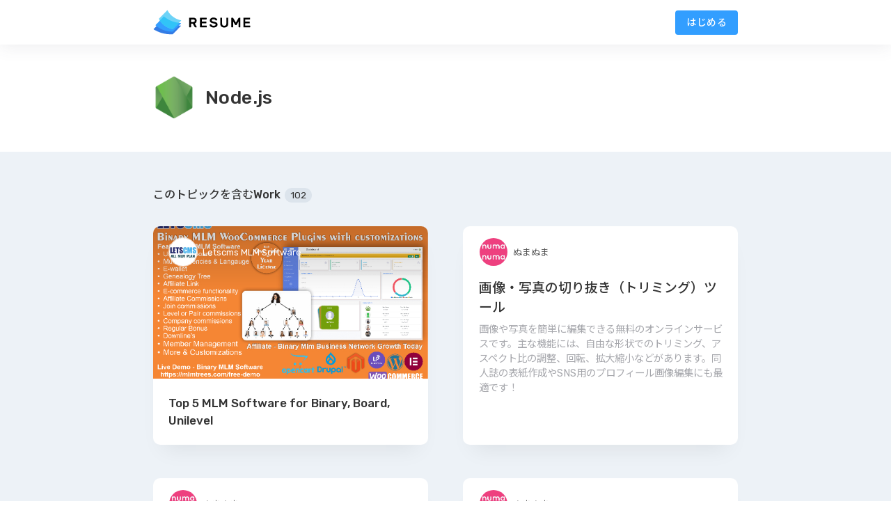

--- FILE ---
content_type: text/html; charset=utf-8
request_url: https://www.resume.id/topics/nodejs?page=9
body_size: 6337
content:
<!DOCTYPE html>
<html lang="ja">
<head>
  <meta charset="utf-8">
<meta name="MobileOptimized" content="320">
<meta name="viewport" content="width=device-width, initial-scale=1 ,viewport-fit=cover" />
<meta http-equiv="X-UA-Compatible" content="IE=edge">
<meta name="csrf-param" content="authenticity_token" />
<meta name="csrf-token" content="TLmSZcS3ulsH8nNmyaoX2mTnwO53cxPmzJTT2AnMVa9RSw50gGO5iKdOs6AJtmvBAnK4wXgtah7HnXuud2N8hA==" />
<meta property="og:site_name" content="RESUME（レジュメ）| 全ての人のためのWebポートフォリオサービス" />
<meta property="og:type" content="website" />
<meta property="og:locale" content="ja_JP">
<meta name="twitter:card" content="summary_large_image">
<meta property="og:image" content='https://www.resume.id/images/ogp/ogp_default.png' />
<meta property="og:url" content="https://www.resume.id/topics/nodejs" />
<link rel="canonical" href="https://www.resume.id/topics/nodejs">
<meta property="og:description" content="RESUMEでトピック「Node.js」をチェックしましょう" />
<meta name="description" content="RESUMEでトピック「Node.js」をチェックしましょう">
<title>Node.js | RESUME</title>
<meta property="og:title" content="Node.js | RESUME" />

<link rel="stylesheet" href="https://d32fap9p1scgyy.cloudfront.net/assets/application-1b1eb4bfe8aabe540945aa5edabc882de663ff0d38505fe341fa0e50accd74b2.css" media="all" />
<script src="https://d32fap9p1scgyy.cloudfront.net/assets/application-11d11c7c1a71bc0eea5bd27d07c0e3dac1aee68b011509adcb13fe06e9723db9.js" data-turbo-track="reload" defer="defer"></script>


<script src="https://ajax.googleapis.com/ajax/libs/jquery/3.2.1/jquery.min.js"></script>
<link rel="stylesheet" href="https://fonts.googleapis.com/css?family=Noto+Sans+JP:400,500|Rubik:400,500&amp;amp;subset=japanese" media="screen" />
<link rel="stylesheet" href="https://cdnjs.cloudflare.com/ajax/libs/font-awesome/6.5.1/css/all.min.css" media="all" />
<link rel="stylesheet" href="https://d20r2glx6euv0l.cloudfront.net/fontawesome/fontawesome-550.css" media="all" />
<script>$((function(){var n=$("#user-menu-content"),e=$("#transparent-bg");$("#user-menu").on("click",(function(){n.removeClass("hidden"),e.fadeIn(),e.click((function(){n.addClass("hidden"),e.fadeOut()}))}))}));</script>

<script>
  window.RECAPTCHA_SITE_KEY = '6LffwOIrAAAAALU6ABtn7VlXgER7g64ha_zPGlxT';
</script>

<link rel="dns-prefetch" href="//www.resume.id" />
<link rel="dns-prefetch" href="//ajax.googleapis.com" />
<link rel="dns-prefetch" href="//d20r2glx6euv0l.cloudfront.net" />
  <style>.topic-padding{padding-top:3em;padding-bottom:3em}.topic-title .title{font-weight:normal;color:rgba(0,0,0,0.25);font-size:17px;font-weight:500;line-height:1.4}.topic-name{font-size:27px;font-weight:500}.topic-name img{display:inline-block;width:60px;vertical-align:middle;margin-right:15px}.topic-work-list{min-height:80vh;padding:3em 0}.topic-work-list h4{margin:0 0 2em;font-weight:normal;font-size:1em;font-weight:500}.count-circle{display:inline-block;font-size:0.85em;line-height:1;white-space:nowrap;padding:4px 8px;margin-left:2px;border-radius:10px;background:#dce4ec;font-weight:normal}.empty-text{font-size:1.3em;color:#384a60;margin:1em 0}.empty-image{width:200px}
</style>

<link rel="apple-touch-icon" type="image/png" href="https://d32fap9p1scgyy.cloudfront.net/images/logo/favicon-ios.png" />
<link rel="icon" type="image/png" href="https://d32fap9p1scgyy.cloudfront.net/images/logo/favicon.png" />
<script type="text/javascript">
(function(i,s,o,g,r,a,m){i['GoogleAnalyticsObject']=r;i[r]=i[r]||function(){
(i[r].q=i[r].q||[]).push(arguments)},i[r].l=1*new Date();a=s.createElement(o),
m=s.getElementsByTagName(o)[0];a.async=1;a.src=g;m.parentNode.insertBefore(a,m)
})(window,document,'script','//www.google-analytics.com/analytics.js','ga');
ga("create","UA-127451164-2","auto");
ga("send","pageview");
</script>

<script data-ad-client="ca-pub-7578041896527167" async src="https://pagead2.googlesyndication.com/pagead/js/adsbygoogle.js"></script>

</head>
<body class="topics_show">
  <header class="header">
  <div class="header-inner rsm-wrap">
    <a class="header-logo" id="header-logo" href="/">
      <svg version="1.1" id="svg-logo" xmlns="http://www.w3.org/2000/svg" xmlns:xlink="http://www.w3.org/1999/xlink" x="0px"
	 y="0px" viewBox="0 0 1039 272" style="enable-background:new 0 0 1039 272;" xml:space="preserve" class="header-logo__img">
<style type="text/css">
#svg-logo .st0{fill:#337CE5;}
#svg-logo .st1{fill:#339EFF;}
#svg-logo .st2{fill:#6DD3F7;}
#svg-logo .st3{fill:#31C4F7;}
</style>
<g>
	<g>
		<g>
			<g>
				<path class="st0" d="M4.6,211.1c12.1,8.2,92.6,59,203.6,52.7c0.1,0,0.2,0,0.2-0.1l88.2-88.6c1.5-1.5,0.4-4-1.7-3.9
					c-23.7,1.3-113.3,2-202.1-53.5L4.4,208.6C3.7,209.3,3.8,210.5,4.6,211.1z"/>
				<path class="st1" d="M25.7,168.5c9.7,9,78.1,68.9,182.6,67.8l88.7-89.1c1.4-1.4,0.4-3.8-1.6-3.9c-22.1-0.3-107-5.9-181.2-70.1
					l-88.6,93C25,166.9,25,167.9,25.7,168.5z"/>
				<path class="st2" d="M62.1,100.6c6.3,13.7,45.3,88.7,145.2,108.2c0.9,0.2,1.8-0.1,2.4-0.8l88.5-88.9c1.3-1.3,0.6-3.5-1.1-3.8
					c-19.6-4-103.1-25.7-143.5-106.4c-0.7-1.4-2.6-1.7-3.7-0.6L62.8,96.8C61.8,97.8,61.5,99.3,62.1,100.6z"/>
			</g>
			<path class="st3" d="M71.8,117.8c17.4,27.4,58.2,75.8,135.6,90.9c0.9,0.2,1.8-0.1,2.4-0.8l65.6-65.9
				c-35.4-3.6-101.7-17.4-161.1-68.9L71.8,117.8z"/>
		</g>
	</g>
</g>
<g>
	<g>
		<path class="logo-t1 logo-t" d="M425.9,87c12.3,0,21.6,2.8,28,8.5c6.4,5.7,9.6,13.6,9.6,23.7c0,7.2-1.6,13.3-4.9,18.3c-3.3,5.1-8.1,8.8-14.5,11.3
			l20.3,36.3c0.3,0.6,0.4,1.1,0.4,1.6c0,0.9-0.3,1.6-1,2.3c-0.6,0.6-1.4,1-2.3,1H449c-2,0-3.4-0.5-4.3-1.4c-0.9-0.9-1.6-1.8-2-2.6
			l-19.3-34.3h-19.6V186c0,1.1-0.4,2-1.2,2.8c-0.8,0.8-1.7,1.2-2.8,1.2H388c-1.1,0-2-0.4-2.8-1.2c-0.8-0.8-1.2-1.7-1.2-2.8v-95
			c0-1.1,0.4-2,1.2-2.8c0.8-0.8,1.7-1.2,2.8-1.2H425.9z M403.9,133.3h21.3c5.6,0,10.1-1,13.4-2.9c3.3-2,5-5.7,5-11.2
			c0-5.5-1.7-9.2-5-11c-3.3-1.9-7.8-2.8-13.4-2.8h-21.3V133.3z"/>
		<path class="logo-t2 logo-t" d="M567.9,171.6c1.1,0,2,0.4,2.8,1.2c0.8,0.8,1.2,1.7,1.2,2.8V186c0,1.1-0.4,2-1.2,2.8c-0.8,0.8-1.7,1.2-2.8,1.2h-64.6
			c-1.1,0-2-0.4-2.8-1.2c-0.8-0.8-1.2-1.7-1.2-2.8v-95c0-1.1,0.4-2,1.2-2.8c0.8-0.8,1.7-1.2,2.8-1.2h63.4c1.1,0,2,0.4,2.8,1.2
			c0.8,0.8,1.2,1.7,1.2,2.8v10.4c0,1.1-0.4,2-1.2,2.8c-0.8,0.8-1.7,1.2-2.8,1.2h-47.5v23.4h44.3c1.1,0,2,0.4,2.8,1.2
			c0.8,0.8,1.2,1.7,1.2,2.8v10.4c0,1.1-0.4,2-1.2,2.8c-0.8,0.8-1.7,1.2-2.8,1.2h-44.3v24.4H567.9z"/>
		<path class="logo-t3 logo-t" d="M643.4,85.5c6.6,0,12.4,0.9,17.4,2.6c5,1.8,9.2,4,12.5,6.6c3.3,2.6,5.9,5.6,7.6,8.8c1.7,3.2,2.7,6.2,2.9,9
			c0.1,1.2-0.3,2.1-1.1,2.9c-0.8,0.7-1.8,1.1-2.9,1.1h-10.3c-1.7,0-2.9-0.3-3.8-1c-0.8-0.6-1.6-1.5-2.3-2.6
			c-1.5-2.5-3.7-4.6-6.7-6.4c-3-1.8-7.4-2.7-13.3-2.7c-2.6,0-5,0.3-7.3,0.8c-2.3,0.5-4.3,1.3-6,2.4c-1.7,1-3.1,2.3-4,3.8
			c-1,1.5-1.5,3.1-1.5,5c0,2.3,0.5,4.1,1.4,5.5c0.9,1.4,2.5,2.6,4.7,3.7c2.2,1,5.1,2,8.8,2.9c3.6,0.9,8.1,1.9,13.5,3.1
			c5.9,1.3,11,2.8,15.2,4.5c4.3,1.7,7.7,3.8,10.4,6.2c2.7,2.4,4.7,5.2,6,8.3c1.3,3.1,2,6.7,2,10.7c0,4.4-1,8.5-2.9,12.3
			c-2,3.8-4.8,7-8.4,9.7c-3.6,2.7-8.1,4.8-13.4,6.4c-5.3,1.6-11.2,2.4-17.8,2.4c-5.5,0-10.7-0.7-15.7-2c-5-1.3-9.4-3.2-13.3-5.7
			c-3.9-2.5-7-5.5-9.3-9c-2.4-3.5-3.7-7.5-4-11.8c-0.1-1.2,0.3-2.1,1.1-2.9c0.8-0.7,1.8-1.1,2.9-1.1h10.3c1.7,0,2.9,0.3,3.8,0.9
			c0.9,0.6,1.6,1.5,2.2,2.6c0.7,1.3,1.5,2.6,2.5,3.8c1,1.3,2.3,2.4,4,3.4c1.7,1,3.8,1.8,6.3,2.4c2.5,0.6,5.6,1,9.3,1
			c2.9,0,5.8-0.2,8.5-0.7c2.7-0.4,5.1-1.2,7.2-2.2c2.1-1,3.7-2.3,5-3.8c1.3-1.5,1.9-3.4,1.9-5.7c0-2.2-0.7-3.9-2.1-5.3
			c-1.4-1.4-3.5-2.5-6.3-3.5c-2.8-1-6.3-1.9-10.4-2.8c-4.1-0.9-8.9-2-14.3-3.4c-4.9-1.2-9.2-2.6-12.9-4.2c-3.7-1.6-6.7-3.6-9.1-6
			c-2.4-2.4-4.2-5.1-5.4-8.3c-1.2-3.2-1.8-7-1.8-11.4c0-4.4,1-8.5,2.9-12.2c2-3.7,4.7-6.9,8.1-9.6c3.4-2.6,7.5-4.7,12.3-6.3
			C632.8,86.3,637.9,85.5,643.4,85.5z"/>
		<path class="logo-t4 logo-t" d="M796,87c1.1,0,2,0.4,2.8,1.2c0.8,0.8,1.2,1.7,1.2,2.8v60.3c0,6.1-0.9,11.6-2.6,16.5c-1.8,4.9-4.4,9.1-7.9,12.7
			c-3.5,3.5-7.9,6.3-13.2,8.2c-5.3,1.9-11.4,2.9-18.4,2.9c-7.1,0-13.2-1-18.5-2.9c-5.2-1.9-9.6-4.6-13.2-8.2
			c-3.5-3.5-6.2-7.7-7.9-12.7c-1.7-4.9-2.6-10.4-2.6-16.5V90.9c0-1.1,0.4-2,1.2-2.8c0.8-0.8,1.7-1.2,2.8-1.2h11.9
			c1.1,0,2,0.4,2.8,1.2c0.8,0.8,1.2,1.7,1.2,2.8v59.6c0,4,0.5,7.5,1.6,10.3c1.1,2.8,2.6,5.2,4.6,7c2,1.8,4.3,3.1,7.1,4
			c2.7,0.8,5.7,1.3,9,1.3c3.2,0,6.3-0.4,9-1.3c2.8-0.8,5.2-2.2,7.1-4c2-1.8,3.5-4.1,4.6-7c1.1-2.8,1.7-6.3,1.7-10.3V90.9
			c0-1.1,0.4-2,1.2-2.8c0.8-0.8,1.7-1.2,2.8-1.2H796z"/>
		<path class="logo-t5 logo-t" d="M882.1,139.5l28-48.6c0.4-0.5,1.1-1.3,2-2.4c0.9-1.1,2.4-1.6,4.3-1.6h10c1.1,0,2,0.4,2.8,1.2c0.8,0.8,1.2,1.7,1.2,2.8v95
			c0,1.1-0.4,2-1.2,2.8c-0.8,0.8-1.7,1.2-2.8,1.2h-11.9c-1.1,0-2-0.4-2.8-1.2c-0.8-0.8-1.2-1.7-1.2-2.8v-57.5l-19.1,33.1
			c-0.5,0.8-1.2,1.6-2.1,2.4c-0.9,0.8-2,1.3-3.4,1.3h-7.7c-1.4,0-2.5-0.4-3.4-1.3c-0.9-0.8-1.6-1.6-2.1-2.4l-19.1-33.1V186
			c0,1.1-0.4,2-1.2,2.8c-0.8,0.8-1.7,1.2-2.8,1.2h-11.9c-1.1,0-2-0.4-2.8-1.2c-0.8-0.8-1.2-1.7-1.2-2.8v-95c0-1.1,0.4-2,1.2-2.8
			c0.8-0.8,1.7-1.2,2.8-1.2h10c2,0,3.4,0.5,4.3,1.6c0.9,1.1,1.6,1.9,2,2.4L882.1,139.5z"/>
		<path class="logo-t6 logo-t" d="M1031,171.6c1.1,0,2,0.4,2.8,1.2c0.8,0.8,1.2,1.7,1.2,2.8V186c0,1.1-0.4,2-1.2,2.8c-0.8,0.8-1.7,1.2-2.8,1.2h-64.6
			c-1.1,0-2-0.4-2.8-1.2c-0.8-0.8-1.2-1.7-1.2-2.8v-95c0-1.1,0.4-2,1.2-2.8c0.8-0.8,1.7-1.2,2.8-1.2h63.4c1.1,0,2,0.4,2.8,1.2
			c0.8,0.8,1.2,1.7,1.2,2.8v10.4c0,1.1-0.4,2-1.2,2.8c-0.8,0.8-1.7,1.2-2.8,1.2h-47.5v23.4h44.3c1.1,0,2,0.4,2.8,1.2
			c0.8,0.8,1.2,1.7,1.2,2.8v10.4c0,1.1-0.4,2-1.2,2.8c-0.8,0.8-1.7,1.2-2.8,1.2h-44.3v24.4H1031z"/>
	</g>
</g>
</svg>

</a>      <ul class="header-nav">
    <li class="header-nav__item"><a class="bold btn btn-main mleft10" href="/users/sign_in">はじめる</a></li>
  </ul>

  </div>
</header>

  <div class="contents">
    <div class="rsm-wrap topic-padding">
  <div class="topic-title">
    <h2 class="topic-name flex flex-wrap flex-middle lt05"><img src="https://d32fap9p1scgyy.cloudfront.net/images/topics/nodejs.png" /> Node.js</h2>
  </div>
</div>
<main class="topic-work-list bc-gray">
  <div class="rsm-wrap">
      <h4>このトピックを含むWork <span class="count-circle">102</span></h4>
      <div id="topic-work-list" class="flex flex-wrap space-between">
        <div class="work-card work-card--withuser relative">
  <a class="" href="/works/37941851ebf27882">
      <div class="work-card__img work-card__img--withuser">
        <img alt="" src="https://d20r2glx6euv0l.cloudfront.net/thumbnail_resized/1573e36c177eb9ca.jpg" />
      </div>
      <div class="work-card__info">
        <h3 class="work-card__title">Top 5 MLM Software for Binary, Board, Unilevel</h3>
      </div>
</a>    <a class="work-card__user flex flex-middle" href="/letscms">
      <div class="work-card__user-icon">
        <img alt="" class="" src="https://d20r2glx6euv0l.cloudfront.net/avatar/ba337589d8.png" />
      </div>
      <div class="work-card__user-name one-line white">
        Letscms MLM Software
      </div>
</a></div>
<div class="work-card work-card--withuser relative">
  <a class="" href="/works/646db2f6915b3188">
      <div class="work-card__info work-card__info--nothumb">
        <h3 class="work-card__title">画像・写真の切り抜き（トリミング）ツール</h3>
        <div class="work-card__descr">画像や写真を簡単に編集できる無料のオンラインサービスです。主な機能には、自由な形状でのトリミング、アスペクト比の調整、回転、拡大縮小などがあります。同人誌の表紙作成やSNS用のプロフィール画像編集にも最適です！</div>
      </div>
</a>    <a class="work-card__user flex flex-middle" href="/numa2">
      <div class="work-card__user-icon">
        <img alt="" class="" src="https://d20r2glx6euv0l.cloudfront.net/avatar/f020b33c2f.png" />
      </div>
      <div class="work-card__user-name one-line ">
        ぬまぬま
      </div>
</a></div>
<div class="work-card work-card--withuser relative">
  <a class="" href="/works/fd7c379e975dfc24">
      <div class="work-card__info work-card__info--nothumb">
        <h3 class="work-card__title">画像オンライン圧縮ツール</h3>
        <div class="work-card__descr">同人誌の表紙やイラスト、ウェブサイトの画像、SNS投稿など、様々な用途に適しています。特に同人コンテンツ制作者の方々にとって、作品のファイルサイズを最適化し、印刷コストを抑えたり、ウェブでの表示速度を向上させたりするのに役立ちます。また、一般的な写真編集やウェブデザインにも広く活</div>
      </div>
</a>    <a class="work-card__user flex flex-middle" href="/numa2">
      <div class="work-card__user-icon">
        <img alt="" class="" src="https://d20r2glx6euv0l.cloudfront.net/avatar/f020b33c2f.png" />
      </div>
      <div class="work-card__user-name one-line ">
        ぬまぬま
      </div>
</a></div>
<div class="work-card work-card--withuser relative">
  <a class="" href="/works/6339a146636fae6d">
      <div class="work-card__info work-card__info--nothumb">
        <h3 class="work-card__title">画像形式の変換ツール</h3>
        <div class="work-card__descr">このツールは様々な画像ファイルの形式変換を行えるツールです。同人誌の表紙やイラスト、ウェブコミック、SNS投稿用画像など、様々な画像ファイルの形式変換に最適です。特に、同人作家やイラストレーターの方々にとって、異なるプラットフォームや印刷要件に合わせて画像形式を簡単に変更できる便</div>
      </div>
</a>    <a class="work-card__user flex flex-middle" href="/numa2">
      <div class="work-card__user-icon">
        <img alt="" class="" src="https://d20r2glx6euv0l.cloudfront.net/avatar/f020b33c2f.png" />
      </div>
      <div class="work-card__user-name one-line ">
        ぬまぬま
      </div>
</a></div>
<div class="work-card work-card--withuser relative">
  <a class="" href="/works/60e9b5bb70fc146e">
      <div class="work-card__info work-card__info--nothumb">
        <h3 class="work-card__title">画像のリサイズツール</h3>
        <div class="work-card__descr">このツールは様々な画像ファイルのリサイズを行えるツールです。同人誌の表紙やイラスト、同人販売サイトやSNSへの投稿用画像など、様々な画像ファイルを簡単にサイズ変更できます。</div>
      </div>
</a>    <a class="work-card__user flex flex-middle" href="/numa2">
      <div class="work-card__user-icon">
        <img alt="" class="" src="https://d20r2glx6euv0l.cloudfront.net/avatar/f020b33c2f.png" />
      </div>
      <div class="work-card__user-name one-line ">
        ぬまぬま
      </div>
</a></div>
<div class="work-card work-card--withuser relative">
  <a class="" href="/works/aedf5c455289566c">
      <div class="work-card__img work-card__img--withuser">
        <img alt="" src="https://d20r2glx6euv0l.cloudfront.net/thumbnail_resized/95b653a2dc38ea24.jpg" />
      </div>
      <div class="work-card__info">
        <h3 class="work-card__title">島あけときます。</h3>
      </div>
</a>    <a class="work-card__user flex flex-middle" href="/waotae">
      <div class="work-card__user-icon">
        <img alt="" class="" src="https://d20r2glx6euv0l.cloudfront.net/avatar/0c382aa934.png" />
      </div>
      <div class="work-card__user-name one-line white">
        WAOTAE
      </div>
</a></div>
<div class="work-card work-card--withuser relative">
  <a class="" href="/works/06015b3c553a1faf">
      <div class="work-card__img work-card__img--withuser">
        <img alt="" src="https://d20r2glx6euv0l.cloudfront.net/thumbnail_resized/c6dbc4ce6ca9da0c.jpg" />
      </div>
      <div class="work-card__info">
        <h3 class="work-card__title">大阪周辺高校情報</h3>
      </div>
</a>    <a class="work-card__user flex flex-middle" href="/drthomas">
      <div class="work-card__user-icon">
        <img alt="" class="" src="https://d20r2glx6euv0l.cloudfront.net/avatar/550de77d78.jpg" />
      </div>
      <div class="work-card__user-name one-line white">
        Dr?Thomas
      </div>
</a></div>
<div class="work-card work-card--withuser relative">
  <a class="" href="/works/1413c26b933fdd8b">
      <div class="work-card__img work-card__img--withuser">
        <img alt="" src="https://d20r2glx6euv0l.cloudfront.net/thumbnail_resized/f2d36065bcdf1e4c.jpg" />
      </div>
      <div class="work-card__info">
        <h3 class="work-card__title">自動車リサイクル料のインボイスを一括で出力させるラッパーアプリ</h3>
      </div>
</a>    <a class="work-card__user flex flex-middle" href="/arumikan">
      <div class="work-card__user-icon">
        <img alt="" class="" src="https://d32fap9p1scgyy.cloudfront.net/images/common/default.png" />
      </div>
      <div class="work-card__user-name one-line white">
        あるみかん
      </div>
</a></div>
<div class="work-card work-card--withuser relative">
  <a class="" href="/works/f54f307e8ed7680b">
      <div class="work-card__img work-card__img--withuser">
        <img alt="" src="https://d20r2glx6euv0l.cloudfront.net/thumbnail_resized/93ba3be274ee585d.jpg" />
      </div>
      <div class="work-card__info">
        <h3 class="work-card__title">入電通知アプリ CTIシステム</h3>
      </div>
</a>    <a class="work-card__user flex flex-middle" href="/arumikan">
      <div class="work-card__user-icon">
        <img alt="" class="" src="https://d32fap9p1scgyy.cloudfront.net/images/common/default.png" />
      </div>
      <div class="work-card__user-name one-line white">
        あるみかん
      </div>
</a></div>
<div class="work-card work-card--withuser relative">
  <a class="" href="/works/ae55f58089595fbc">
      <div class="work-card__info work-card__info--nothumb">
        <h3 class="work-card__title">ゲームレビュー専門サイト(GameReview)の構築</h3>
        <div class="work-card__descr">ゲームのレビューをするサイト。特徴としては誰でもレビューができて、ログインすれば画像追加することやいいね機能も使える。</div>
      </div>
</a>    <a class="work-card__user flex flex-middle" href="/yh_asl">
      <div class="work-card__user-icon">
        <img alt="" class="" src="https://d20r2glx6euv0l.cloudfront.net/avatar/cc4fb93c0e.jpg" />
      </div>
      <div class="work-card__user-name one-line ">
        YH
      </div>
</a></div>

      </div>
      <div class="hidden">
          <nav class="pagination">
    <span class="first">
  <a href="/topics/nodejs">&laquo;</a>
</span>

    <span class="prev">
  <a rel="prev" href="/topics/nodejs?page=8">&lsaquo;</a>
</span>

        <span class="page gap">&hellip;</span>

        <span class="page">
  <a rel="prev" href="/topics/nodejs?page=8">8</a>
</span>

        <span class="page current">
  9
</span>

        <span class="page">
  <a rel="next" href="/topics/nodejs?page=10">10</a>
</span>

        <span class="page gap">&hellip;</span>

    <span class="next">
  <a rel="next" href="/topics/nodejs?page=10">&rsaquo;</a>
</span>

    <span class="last">
  <a href="/topics/nodejs?page=11">&raquo;</a>
</span>

  </nav>

      </div>
  </div>
</main>
  <script src="https://unpkg.com/infinite-scroll@3/dist/infinite-scroll.pkgd.min.js"></script>
  <script>
  $(function() {
    $("#topic-work-list").infiniteScroll({
      path: "nav.pagination a[rel=next]",
      append: ".work-card",
      history: false,
      checkLastPage: "nav.pagination a[rel=next]"
    });
  });
  </script>

  </div>
  <footer class="footer">
  <div class="rsm-wrap">
    <div class="footer-wrap flex flex-top space-between">
      <div class="footer-link-groups footer-link-groups--logo center">
        <a class="footer-logo" href="/"><img src="https://d32fap9p1scgyy.cloudfront.net/images/logo/icon-only.svg" /></a>
        <div class="small">© InnovationPlace Inc.</div>
      </div>
      <div class="footer-link-groups">
        <h5>About</h5>
        <div class="footer-link-groups__content">
          <a href="/">About RESUME</a>
          <a href="/about_us">About Us</a>
          <a href="/qa">Q &amp; A</a>
          <a href="https://docs.google.com/forms/d/e/1FAIpQLScbWGCIPJ8vmGTIgUsSCLoXPeCFGjjU_2i5YMpstHEGmysYcQ/viewform?usp=sf_link">Feedback</a>
        </div>
      </div>
      <div class="footer-link-groups">
        <h5>Links</h5>
        <div class="footer-link-groups__content">
          <a href="/media_kit">Media Kit</a>
          <a href="/terms">Terms</a>
          <a href="/privacy">Privacy</a>
          <a target="_blank" href="https://twitter.com/resume_official">X</a>
        </div>
      </div>
      <div class="footer-link-groups">
        <h5>Other service</h5>
        <div class="footer-link-groups__content">
          <a target="_blank" href="https://www.approom.me">AppRoom</a>
        </div>
      </div>
    </div>
  </div>
</footer>

<script defer src="https://static.cloudflareinsights.com/beacon.min.js/vcd15cbe7772f49c399c6a5babf22c1241717689176015" integrity="sha512-ZpsOmlRQV6y907TI0dKBHq9Md29nnaEIPlkf84rnaERnq6zvWvPUqr2ft8M1aS28oN72PdrCzSjY4U6VaAw1EQ==" data-cf-beacon='{"version":"2024.11.0","token":"dd7d99b3e2284b6fac39b199eef02ed3","r":1,"server_timing":{"name":{"cfCacheStatus":true,"cfEdge":true,"cfExtPri":true,"cfL4":true,"cfOrigin":true,"cfSpeedBrain":true},"location_startswith":null}}' crossorigin="anonymous"></script>
</body>
</html>


--- FILE ---
content_type: text/html; charset=utf-8
request_url: https://www.google.com/recaptcha/api2/aframe
body_size: 268
content:
<!DOCTYPE HTML><html><head><meta http-equiv="content-type" content="text/html; charset=UTF-8"></head><body><script nonce="GmehVUuLQJzLe4lWzhZpQQ">/** Anti-fraud and anti-abuse applications only. See google.com/recaptcha */ try{var clients={'sodar':'https://pagead2.googlesyndication.com/pagead/sodar?'};window.addEventListener("message",function(a){try{if(a.source===window.parent){var b=JSON.parse(a.data);var c=clients[b['id']];if(c){var d=document.createElement('img');d.src=c+b['params']+'&rc='+(localStorage.getItem("rc::a")?sessionStorage.getItem("rc::b"):"");window.document.body.appendChild(d);sessionStorage.setItem("rc::e",parseInt(sessionStorage.getItem("rc::e")||0)+1);localStorage.setItem("rc::h",'1769212792652');}}}catch(b){}});window.parent.postMessage("_grecaptcha_ready", "*");}catch(b){}</script></body></html>